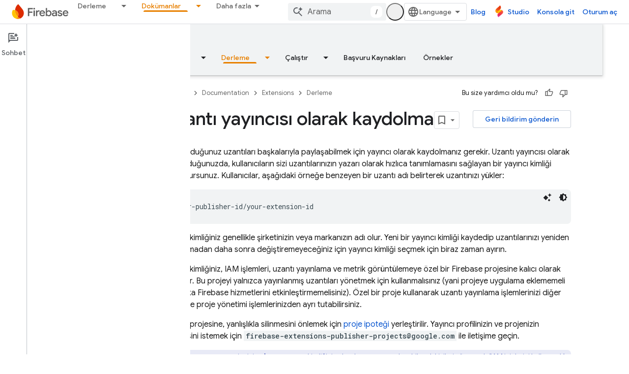

--- FILE ---
content_type: text/html; charset=UTF-8
request_url: https://feedback-pa.clients6.google.com/static/proxy.html?usegapi=1&jsh=m%3B%2F_%2Fscs%2Fabc-static%2F_%2Fjs%2Fk%3Dgapi.lb.en.2kN9-TZiXrM.O%2Fd%3D1%2Frs%3DAHpOoo_B4hu0FeWRuWHfxnZ3V0WubwN7Qw%2Fm%3D__features__
body_size: 79
content:
<!DOCTYPE html>
<html>
<head>
<title></title>
<meta http-equiv="X-UA-Compatible" content="IE=edge" />
<script type="text/javascript" nonce="pYkqGNQE2dzzFMERn_PC1w">
  window['startup'] = function() {
    googleapis.server.init();
  };
</script>
<script type="text/javascript"
  src="https://apis.google.com/js/googleapis.proxy.js?onload=startup" async
  defer nonce="pYkqGNQE2dzzFMERn_PC1w"></script>
</head>
<body>
</body>
</html>


--- FILE ---
content_type: text/javascript
request_url: https://www.gstatic.com/devrel-devsite/prod/v5f5028bd8220352863507a1bacc6e2ea79a725fdb2dd736f205c6da16a3d00d1/firebase/js/devsite_devsite_feedback_module__tr.js
body_size: -854
content:
(function(_ds){var window=this;var zsa=function(a){var b=a.projectName,c=a.gr;const d=a.fC,e=a.fA,f=a.Mz,g=a.eD;a='<devsite-dialog class="devsite-feedback" aria-labelledby="devsite-feedback-dialog-title"><div class="devsite-dialog-contents"><h1 id="devsite-feedback-dialog-title" class="no-link">\u015eunun hakk\u0131nda geri bildirim g\u00f6nderin...</h1><div class="devsite-feedback-items"><a href="#" class="devsite-feedback-item" feedback-type="documentation" data-label="Docs Feedback Image" track-type="feedback" track-name="feedbackDocIcon"><div class="devsite-feedback-item-icon-container devsite-feedback-item-icon-color"><div class="devsite-feedback-item-icon material-icons" aria-hidden="true">description</div></div><div>Bu sayfa</div><div class="devsite-feedback-item-type">Belge geri bildirimi</div></a>';
f||(c=d?'<div class="devsite-feedback-item-icon material-icons" aria-hidden="true">'+_ds.Q(d)+"</div>":c?'<img src="'+_ds.S(_ds.XC(c))+'" loading="lazy" alt="">':"",a+="<a"+(e?' href="'+_ds.S(_ds.VC(e))+'"':' href="#"')+' class="devsite-feedback-item" feedback-type="product" data-label="Product Feedback Image" track-type="feedback" track-name="feedbackProductIcon"><div class="devsite-feedback-item-icon-container '+(d?"devsite-feedback-item-icon-color devsite-theme-primary":"devsite-feedback-item-icon-img")+
'">'+c+"</div><div>"+_ds.Q(b)+'</div><div class="devsite-feedback-item-type">',a+="\u00dcr\u00fcn geri bildirimi</div></a>");a+='</div><div class="devsite-feedback-notice">Geri bildirimleriniz bizim i\u00e7in de\u011ferlidir. Geri bildiriminizi yan\u0131tlayamayaca\u011f\u0131m\u0131z\u0131 l\u00fctfen unutmay\u0131n.</div>';g&&(a+='<div class="devsite-feedback-support"><span class="devsite-feedback-support-icon material-icons" aria-hidden="true">help</span><span>',b='Yard\u0131ma m\u0131 ihtiyac\u0131n\u0131z var? <a href="'+
(_ds.S(_ds.VC(g))+'">Destek sayfam\u0131z\u0131</a> ziyaret edin.'),a+=b,a+="</span></div>");return(0,_ds.O)(a+'<div class="devsite-feedback-buttons"><button class="button-white" data-label="Cancel Feedback Button" track-type="feedback" track-name="cancelFeedbackButton" feedback-cancel>Kapat</button></div></div></devsite-dialog>')};var Bsa=function(a){a.eventHandler.listen(a,"click",c=>{if(c.target.closest("a")||c.target.closest("button"))a.getAttribute("feedback-type")?t2(a,c,`${a.getAttribute("feedback-type")}`):(c.preventDefault(),c.stopPropagation(),a.j&&(document.body.appendChild(a.j),a.j.open=!0,c={action:"click",category:a.getAttribute("data-category")||"Site-Wide Custom Events",label:a.getAttribute("data-label")},u2(a,c)))});if(a.j){var b=Array.from(a.j.querySelectorAll("[feedback-type]"));for(const d of b)a.eventHandler.listen(d,
"click",async e=>{await Asa(a,e)});let c;(b=(c=a.j)==null?void 0:c.querySelector("button[feedback-cancel]"))&&a.eventHandler.listen(b,"click",()=>{v2(a);var d;const e=(d=a.j)==null?void 0:d.querySelector("button[feedback-cancel]");d={action:"click",label:e==null?void 0:e.getAttribute("data-label"),category:(e==null?void 0:e.getAttribute("data-category"))||"Site-Wide Custom Events"};u2(a,d)});a.eventHandler.listen(a.j,"devsite-dialog-hide",()=>{let d;(d=a.j)==null||d.remove()})}},t2=async function(a,
b,c){var d=b.He,e=d.getAttribute("href");e=e==="#"||e===""||!e;c={pageUrl:_ds.C().toString(),context:a.getAttribute("context"),type:c};var f;const g=(f=await Csa())==null?void 0:_ds.Lga(f);if(g==null?0:g.length)c.Vg=g;a.hasAttribute("rating-type")&&(c.xL=a.getAttribute("rating-type"));a.hasAttribute("rating-category")&&(c.wL=a.getAttribute("rating-category"));f=await _ds.v();f={productId:a.getAttribute("product-id"),locale:f.getLocale(),bucket:a.getAttribute("bucket"),productVersion:a.getAttribute("version"),
callback:()=>void Dsa(),onLoadCallback:()=>void v2(a)};d={action:"click",label:d.getAttribute("data-label"),category:d.getAttribute("data-category")||"Site-Wide Custom Events"};u2(a,d);e&&(b.preventDefault(),b.stopPropagation(),_ds.aP(f,c))},Asa=async function(a,b){const c=b.He.getAttribute("feedback-type")||"";await t2(a,b,c)},v2=function(a){a.j&&(a.j.open=!1,a.j.remove())},Csa=async function(){await _ds.v();const a=document.querySelector("devsite-analytics");if(!a)return null;await customElements.whenDefined("devsite-analytics");
return a},Dsa=function(){Array.from(document.querySelectorAll('script[src*="www.google.com/tools/feedback/"]')).forEach(a=>{_ds.Hn(a)})},u2=function(a,b){a.dispatchEvent(new CustomEvent("devsite-analytics-observation",{detail:b,bubbles:!0}))},w2=class extends _ds.Vm{constructor(){super(["devsite-analytics","devsite-dialog"]);this.eventHandler=new _ds.u;this.j=null;this.m=!1;_ds.Rm(this,(0,_ds.Ag)`bucket`,(0,_ds.Ag)`context`,(0,_ds.Ag)`product-id`,(0,_ds.Ag)`data-label`,(0,_ds.Ag)`track-metadata-position`,
(0,_ds.Ag)`track-metadata-snippet-file-url`,(0,_ds.Ag)`track-metadata-lang`,(0,_ds.Ag)`track-name`,(0,_ds.Ag)`track-type`,(0,_ds.Ag)`disable`,(0,_ds.Ag)`project-`,(0,_ds.Ag)`feedback-type`)}connectedCallback(){if(!this.m){var a=this.querySelector(".google-feedback"),b=new Map([["data-b","bucket"],["data-context","context"],["data-p","product-id"]]),c=new Map([["data-label","Send Feedback Button"],["track-metadata-position","content"],["track-name","sendFeedbackLink"],["track-type","feedback"]]);if(a){for(const [d,
e]of b.entries()){b=d;const f=e;if(a.hasAttribute(b)){const g=a.getAttribute(b)||"";_ds.Sm(this,f,g);a.removeAttribute(b)}}for(const [d,e]of c.entries())c=d,b=e,a.hasAttribute(c)?(b=a.getAttribute(c)||"",_ds.Sm(this,c,b),a.removeAttribute(c)):_ds.Sm(this,c,b);a.classList.remove("google-feedback")}!this.hasAttribute("project-name")&&(a=document.querySelector('meta[property="og:site_name"]'))&&(a=a.getAttribute("content")||"",_ds.Sm(this,"project-name",a));this.hasAttribute("project-icon")?_ds.Sm(this,
"project-icon",_ds.Eo(this.getAttribute("project-icon")||"").href||""):(a=document.querySelector('link[rel="apple-touch-icon"]'))&&_ds.Sm(this,"project-icon",a.getAttribute("href")||"");this.j=_ds.tt(zsa,{Mz:this.hasAttribute("disable-product-feedback"),fA:this.getAttribute("project-feedback-url"),gr:this.getAttribute("project-icon"),fC:this.getAttribute("project-icon-name"),projectName:this.getAttribute("project-name")||"",eD:this.getAttribute("project-support-url")});this.m=!0}Bsa(this)}disconnectedCallback(){_ds.D(this.eventHandler)}};
w2.prototype.disconnectedCallback=w2.prototype.disconnectedCallback;w2.prototype.connectedCallback=w2.prototype.connectedCallback;try{customElements.define("devsite-feedback",w2)}catch(a){console.warn("Unrecognized DevSite custom element - DevsiteFeedback",a)};})(_ds_www);


--- FILE ---
content_type: text/javascript
request_url: https://www.gstatic.com/devrel-devsite/prod/v5f5028bd8220352863507a1bacc6e2ea79a725fdb2dd736f205c6da16a3d00d1/firebase/js/app_loader.js
body_size: 12025
content:
(function(){var aa=typeof Object.defineProperties=="function"?Object.defineProperty:function(a,b,c){if(a==Array.prototype||a==Object.prototype)return a;a[b]=c.value;return a},ba=function(a){a=["object"==typeof globalThis&&globalThis,a,"object"==typeof window&&window,"object"==typeof self&&self,"object"==typeof global&&global];for(var b=0;b<a.length;++b){var c=a[b];if(c&&c.Math==Math)return c}throw Error("Cannot find global object");},ca=ba(this),e=function(a,b){if(b)a:{var c=ca;a=a.split(".");for(var d=0;d<a.length-
1;d++){var f=a[d];if(!(f in c))break a;c=c[f]}a=a[a.length-1];d=c[a];b=b(d);b!=d&&b!=null&&aa(c,a,{configurable:!0,writable:!0,value:b})}};e("globalThis",function(a){return a||ca});e("Symbol.dispose",function(a){return a?a:Symbol("Symbol.dispose")});
e("String.prototype.replaceAll",function(a){return a?a:function(b,c){if(b instanceof RegExp&&!b.global)throw new TypeError("String.prototype.replaceAll called with a non-global RegExp argument.");return b instanceof RegExp?this.replace(b,c):this.replace(new RegExp(String(b).replace(/([-()\[\]{}+?*.$\^|,:#<!\\])/g,"\\$1").replace(/\x08/g,"\\x08"),"g"),c)}});/*

 Copyright The Closure Library Authors.
 SPDX-License-Identifier: Apache-2.0
*/
var m=this||self,n=function(a){var b=typeof a;return b=="object"&&a!=null||b=="function"},r=function(a,b){a=a.split(".");for(var c=m,d;a.length&&(d=a.shift());)a.length||b===void 0?c[d]&&c[d]!==Object.prototype[d]?c=c[d]:c=c[d]={}:c[d]=b},da=function(a,b){function c(){}c.prototype=b.prototype;a.C=b.prototype;a.prototype=new c;a.prototype.constructor=a;a.Bc=function(d,f,g){for(var k=Array(arguments.length-2),h=2;h<arguments.length;h++)k[h-2]=arguments[h];return b.prototype[f].apply(d,k)}};var t=new Map([]);t.set("android-fully-clickable",{src:"/firebase/js/devsite_android_fully_clickable_module.js"});t.set("cloud-mdc-rich-tooltip",{src:"/firebase/js/devsite_cloud_mdc_rich_tooltip_module.js"});t.set("cloud-shell-button",{src:"/firebase/js/devsite_cloud_shell_button_module.js"});t.set("cloud-shell-pane",{src:"/firebase/js/devsite_cloud_shell_pane_module.js"});t.set("cloudx-chat",{src:"/firebase/js/devsite_cloudx_chat_module.js"});t.set("cloudx-demo",{src:"/firebase/js/devsite_cloudx_demo_module.js"});
t.set("cloudx-free-trial-eligible-store",{src:"/firebase/js/devsite_cloudx_free_trial_eligible_store_module.js"});t.set("cloudx-select-dropdown",{src:"/firebase/js/devsite_cloudx_select_dropdown_module.js"});t.set("cloudx-track",{src:"/firebase/js/devsite_cloudx_track_module.js"});t.set("devsite-a11y-announce",{src:"/firebase/js/devsite_devsite_a11y_announce_module.js"});t.set("devsite-access-pass-builder",{src:"/firebase/js/devsite_devsite_access_pass_builder_module.js"});
t.set("devsite-actions",{src:"/firebase/js/devsite_devsite_actions_module.js"});t.set("devsite-activity-tracker",{src:"/firebase/js/devsite_devsite_activity_tracker_module.js"});t.set("devsite-analytics",{src:"/firebase/js/devsite_devsite_analytics_module.js"});t.set("devsite-analytics-scope",{src:"/firebase/js/devsite_devsite_analytics_scope_module.js"});t.set("devsite-anselm",{src:"/firebase/js/devsite_devsite_anselm_module.js"});t.set("devsite-api-getstarted",{src:"/firebase/js/devsite_devsite_api_getstarted_module.js"});
t.set("devsite-apix",{src:"/firebase/js/devsite_devsite_apix_module.js"});t.set("devsite-apix-index",{src:"/firebase/js/devsite_devsite_apix_index_module.js"});t.set("devsite-apix-snippets",{src:"/firebase/js/devsite_devsite_apix_snippets_module.js"});t.set("devsite-appearance-selector",{src:"/firebase/js/devsite_devsite_appearance_selector_module.js"});t.set("devsite-author-page-insights",{src:"/firebase/js/devsite_devsite_author_page_insights_module.js"});t.set("devsite-badge-awarded",{src:"/firebase/js/devsite_devsite_badge_awarded_module.js"});
t.set("devsite-badge-awarder",{src:"/firebase/js/devsite_devsite_badge_awarder_module.js"});t.set("devsite-badge-redeemer",{src:"/firebase/js/devsite_devsite_badge_redeemer_module.js"});t.set("devsite-badger",{src:"/firebase/js/devsite_devsite_badger_module.js"});t.set("devsite-book-nav",{src:"/firebase/js/devsite_devsite_book_nav_module.js"});t.set("devsite-bookmark",{src:"/firebase/js/devsite_devsite_bookmark_module.js"});t.set("devsite-callout",{src:"/firebase/js/devsite_devsite_callout_module.js"});
t.set("devsite-callout-notification",{src:"/firebase/js/devsite_devsite_callout_notification_module.js"});t.set("devsite-carousel",{src:"/firebase/js/devsite_devsite_carousel_module.js"});t.set("devsite-catalog",{src:"/firebase/js/devsite_devsite_catalog_module.js"});t.set("devsite-catalog-body-badges",{src:"/firebase/js/devsite_devsite_catalog_body_badges_module.js"});t.set("devsite-chart",{src:"/firebase/js/devsite_devsite_chart_module.js"});t.set("devsite-chat-launcher",{src:"/firebase/js/devsite_devsite_chat_launcher_module.js"});
t.set("devsite-checkbox",{src:"/firebase/js/devsite_devsite_checkbox_module.js"});t.set("devsite-chip",{src:"/firebase/js/devsite_devsite_chip_module.js"});t.set("devsite-code",{src:"/firebase/js/devsite_devsite_code_module.js"});t.set("devsite-code-tutorial",{src:"/firebase/js/devsite_devsite_code_tutorial_module.js"});t.set("devsite-codelab-catalog",{src:"/firebase/js/devsite_devsite_codelab_catalog_module.js"});t.set("devsite-concierge",{src:"/firebase/js/devsite_devsite_concierge_module.js"});
t.set("devsite-concierge-ai-panel",{src:"/firebase/js/devsite_devsite_concierge_ai_panel_module.js"});t.set("devsite-concierge-api-explorer-panel",{src:"/firebase/js/devsite_devsite_concierge_api_explorer_panel_module.js"});t.set("devsite-concierge-apix",{src:"/firebase/js/devsite_devsite_concierge_apix_module.js"});t.set("devsite-concierge-info-panel",{src:"/firebase/js/devsite_devsite_concierge_info_panel_module.js"});t.set("devsite-concierge-my-activity-panel",{src:"/firebase/js/devsite_devsite_concierge_my_activity_panel_module.js"});
t.set("devsite-concierge-recommendations-panel",{src:"/firebase/js/devsite_devsite_concierge_recommendations_panel_module.js"});t.set("devsite-content",{src:"/firebase/js/devsite_devsite_content_module.js"});t.set("devsite-content-excellence",{src:"/firebase/js/devsite_devsite_content_excellence_module.js"});t.set("devsite-content-selector",{src:"/firebase/js/devsite_devsite_content_selector_module.js"});t.set("devsite-content-stepper",{src:"/firebase/js/devsite_devsite_content_stepper_module.js"});
t.set("devsite-cookie-notification-bar",{src:"/firebase/js/devsite_devsite_cookie_notification_bar_module.js"});t.set("devsite-countdown",{src:"/firebase/js/devsite_devsite_countdown_module.js"});t.set("devsite-credentials-dialog",{src:"/firebase/js/devsite_devsite_credentials_dialog_module.js"});t.set("devsite-cse",{src:"/firebase/js/devsite_devsite_cse_module.js"});t.set("devsite-device",{src:"/firebase/js/devsite_devsite_device_module.js"});t.set("devsite-devprofile",{src:"/firebase/js/devsite_devsite_devprofile_module.js"});
t.set("devsite-dialog",{src:"/firebase/js/devsite_devsite_dialog_module.js"});t.set("devsite-dropdown-list",{src:"/firebase/js/devsite_devsite_dropdown_list_module.js"});t.set("devsite-dynamic-content",{src:"/firebase/js/devsite_devsite_dynamic_content_module.js"});t.set("devsite-dynamic-hero",{src:"/firebase/js/devsite_devsite_dynamic_hero_module.js"});t.set("devsite-edit-profile",{src:"/firebase/js/devsite_devsite_edit_profile_module.js"});t.set("devsite-engedu-telemetry",{src:"/firebase/js/devsite_devsite_engedu_telemetry_module.js"});
t.set("devsite-expandable",{src:"/firebase/js/devsite_devsite_expandable_module.js"});t.set("devsite-extradory",{src:"/firebase/js/devsite_devsite_extradory_module.js"});t.set("devsite-fast-track-profile-creator",{src:"/firebase/js/devsite_devsite_fast_track_profile_creator_module.js"});t.set("devsite-feature-tooltip",{src:"/firebase/js/devsite_devsite_feature_tooltip_module.js"});t.set("devsite-feedback",{src:"/firebase/js/devsite_devsite_feedback_module.js"});t.set("devsite-filter",{src:"/firebase/js/devsite_devsite_filter_module.js"});
t.set("devsite-filterable-json",{src:"/firebase/js/devsite_devsite_filterable_json_module.js"});t.set("devsite-footer-linkboxes",{src:"/firebase/js/devsite_devsite_footer_linkboxes_module.js"});t.set("devsite-footer-promos",{src:"/firebase/js/devsite_devsite_footer_promos_module.js"});t.set("devsite-footer-utility",{src:"/firebase/js/devsite_devsite_footer_utility_module.js"});t.set("devsite-fully-clickable",{src:"/firebase/js/devsite_devsite_fully_clickable_module.js"});t.set("devsite-gdg-map",{src:"/firebase/js/devsite_devsite_gdg_map_module.js"});
t.set("devsite-googler-buttons",{src:"/firebase/js/devsite_devsite_googler_buttons_module.js"});t.set("devsite-hats-survey",{src:"/firebase/js/devsite_devsite_hats_survey_module.js"});t.set("devsite-header",{src:"/firebase/js/devsite_devsite_header_module.js"});t.set("devsite-heading-link",{src:"/firebase/js/devsite_devsite_heading_link_module.js"});t.set("devsite-iframe",{src:"/firebase/js/devsite_devsite_iframe_module.js"});t.set("devsite-info-popout",{src:"/firebase/js/devsite_devsite_info_popout_module.js"});
t.set("devsite-interests",{src:"/firebase/js/devsite_devsite_interests_module.js"});t.set("devsite-jsfiddle-button",{src:"/firebase/js/devsite_devsite_jsfiddle_button_module.js"});t.set("devsite-json-validator",{src:"/firebase/js/devsite_devsite_json_validator_module.js"});t.set("devsite-jump-to",{src:"/firebase/js/devsite_devsite_jump_to_module.js"});t.set("devsite-key-takeaways",{src:"/firebase/js/devsite_devsite_key_takeaways_module.js"});t.set("devsite-key-takeaways-panel",{src:"/firebase/js/devsite_devsite_key_takeaways_panel_module.js"});
t.set("devsite-language-selector",{src:"/firebase/js/devsite_devsite_language_selector_module.js"});t.set("devsite-lightbox",{src:"/firebase/js/devsite_devsite_lightbox_module.js"});t.set("devsite-llm-tools",{src:"/firebase/js/devsite_devsite_llm_tools_module.js"});t.set("devsite-mathjax",{src:"/firebase/js/devsite_devsite_mathjax_module.js"});t.set("devsite-multiple-choice",{src:"/firebase/js/devsite_devsite_multiple_choice_module.js"});t.set("devsite-mwc",{src:"/firebase/js/devsite_devsite_mwc_module.js"});
t.set("devsite-my-activity-light",{src:"/firebase/js/devsite_devsite_my_activity_light_module.js"});t.set("devsite-my-community",{src:"/firebase/js/devsite_devsite_my_community_module.js"});t.set("devsite-nav-buttons",{src:"/firebase/js/devsite_devsite_nav_buttons_module.js"});t.set("devsite-notification",{src:"/firebase/js/devsite_devsite_notification_module.js"});t.set("devsite-openid-badge-awarded",{src:"/firebase/js/devsite_devsite_openid_badge_awarded_module.js"});
t.set("devsite-openid-badger",{src:"/firebase/js/devsite_devsite_openid_badger_module.js"});t.set("devsite-openid-devprofile",{src:"/firebase/js/devsite_devsite_openid_devprofile_module.js"});t.set("devsite-openid-user",{src:"/firebase/js/devsite_devsite_openid_user_module.js"});t.set("devsite-pagination",{src:"/firebase/js/devsite_devsite_pagination_module.js"});t.set("devsite-panel",{src:"/firebase/js/devsite_devsite_panel_module.js"});t.set("devsite-payments-buyflow",{src:"/firebase/js/devsite_devsite_payments_buyflow_module.js"});
t.set("devsite-playlist",{src:"/firebase/js/devsite_devsite_playlist_module.js"});t.set("devsite-playlist-earnable-badges",{src:"/firebase/js/devsite_devsite_playlist_earnable_badges_module.js"});t.set("devsite-playlist-summary",{src:"/firebase/js/devsite_devsite_playlist_summary_module.js"});t.set("devsite-pricing-plans",{src:"/firebase/js/devsite_devsite_pricing_plans_module.js"});t.set("devsite-product-catalog",{src:"/firebase/js/devsite_devsite_product_catalog_module.js"});
t.set("devsite-profile-card",{src:"/firebase/js/devsite_devsite_profile_card_module.js"});t.set("devsite-profile-interests",{src:"/firebase/js/devsite_devsite_profile_interests_module.js"});t.set("devsite-profile-subscription-status",{src:"/firebase/js/devsite_devsite_profile_subscription_status_module.js"});t.set("devsite-program-benefits",{src:"/firebase/js/devsite_devsite_program_benefits_module.js"});t.set("devsite-progress",{src:"/firebase/js/devsite_devsite_progress_module.js"});
t.set("devsite-quiz",{src:"/firebase/js/devsite_devsite_quiz_module.js"});t.set("devsite-recommendations",{src:"/firebase/js/devsite_devsite_recommendations_module.js"});t.set("devsite-recommendations-dropdown",{src:"/firebase/js/devsite_devsite_recommendations_dropdown_module.js"});t.set("devsite-recommendations-sidebar",{src:"/firebase/js/devsite_devsite_recommendations_sidebar_module.js"});t.set("devsite-recommended-content",{src:"/firebase/js/devsite_devsite_recommended_content_module.js"});
t.set("devsite-reference-results",{src:"/firebase/js/devsite_devsite_reference_results_module.js"});t.set("devsite-related-entities",{src:"/firebase/js/devsite_devsite_related_entities_module.js"});t.set("devsite-rich-tooltip",{src:"/firebase/js/devsite_devsite_rich_tooltip_module.js"});t.set("devsite-search",{src:"/firebase/js/devsite_devsite_search_module.js"});t.set("devsite-search-summary",{src:"/firebase/js/devsite_devsite_search_summary_module.js"});t.set("devsite-select",{src:"/firebase/js/devsite_devsite_select_module.js"});
t.set("devsite-selector",{src:"/firebase/js/devsite_devsite_selector_module.js"});t.set("devsite-shell",{src:"/firebase/js/devsite_devsite_shell_module.js"});t.set("devsite-shell-activate-button",{src:"/firebase/js/devsite_devsite_shell_activate_button_module.js"});t.set("devsite-sign-in",{src:"/firebase/js/devsite_devsite_sign_in_module.js"});t.set("devsite-sitemask",{src:"/firebase/js/devsite_devsite_sitemask_module.js"});t.set("devsite-snackbar",{src:"/firebase/js/devsite_devsite_snackbar_module.js"});
t.set("devsite-sort",{src:"/firebase/js/devsite_devsite_sort_module.js"});t.set("devsite-spinner",{src:"/firebase/js/devsite_devsite_spinner_module.js"});t.set("devsite-sticky-nav",{src:"/firebase/js/devsite_devsite_sticky_nav_module.js"});t.set("devsite-stripe-checkout",{src:"/firebase/js/devsite_devsite_stripe_checkout_module.js"});t.set("devsite-support-form",{src:"/firebase/js/devsite_devsite_support_form_module.js"});t.set("devsite-switch-to-english-button",{src:"/firebase/js/devsite_devsite_switch_to_english_button_module.js"});
t.set("devsite-tabs",{src:"/firebase/js/devsite_devsite_tabs_module.js"});t.set("devsite-targeted-hero",{src:"/firebase/js/devsite_devsite_targeted_hero_module.js"});t.set("devsite-thumb-rating",{src:"/firebase/js/devsite_devsite_thumb_rating_module.js"});t.set("devsite-toc",{src:"/firebase/js/devsite_devsite_toc_module.js"});t.set("devsite-tooltip",{src:"/firebase/js/devsite_devsite_tooltip_module.js"});t.set("devsite-topic",{src:"/firebase/js/devsite_devsite_topic_module.js"});
t.set("devsite-tracking-question",{src:"/firebase/js/devsite_devsite_tracking_question_module.js"});t.set("devsite-user",{src:"/firebase/js/devsite_devsite_user_module.js"});t.set("devsite-var",{src:"/firebase/js/devsite_devsite_var_module.js"});t.set("devsite-version-selector",{src:"/firebase/js/devsite_devsite_version_selector_module.js"});t.set("devsite-video",{src:"/firebase/js/devsite_devsite_video_module.js"});t.set("devsite-view-release-notes",{src:"/firebase/js/devsite_devsite_view_release_notes_module.js"});
t.set("devsite-view-release-notes-dialog",{src:"/firebase/js/devsite_devsite_view_release_notes_dialog_module.js"});t.set("devsite-visibility-analytics",{src:"/firebase/js/devsite_devsite_visibility_analytics_module.js"});t.set("devsite-vplus",{src:"/firebase/js/devsite_devsite_vplus_module.js"});t.set("devsite-wall-acknowledgement",{src:"/firebase/js/devsite_devsite_wall_acknowledgement_module.js"});t.set("devsite-youtube",{src:"/firebase/js/devsite_devsite_youtube_module.js"});
t.set("goog-split-pane",{src:"/firebase/js/devsite_goog_split_pane_module.js"});t.set("google-codelab",{src:"/firebase/js/devsite_google_codelab_module.js"});t.set("google-codelab-about",{src:"/firebase/js/devsite_google_codelab_about_module.js"});t.set("google-codelab-analytics",{src:"/firebase/js/devsite_google_codelab_analytics_module.js"});t.set("google-codelab-step",{src:"/firebase/js/devsite_google_codelab_step_module.js"});t.set("google-codelab-survey",{src:"/firebase/js/devsite_google_codelab_survey_module.js"});
t.set("firebase-gtm",{src:"/firebase/js/devsite_firebase_gtm_module.js"});t.set("firebase-utm",{src:"/firebase/js/devsite_firebase_utm_module.js"});t.set("firebase-status",{src:"/firebase/js/devsite_firebase_status_module.js"});t.set("firebase-troubleshooter",{src:"/firebase/js/devsite_firebase_troubleshooter_module.js"});r("DevsiteAppAuthorizedElements",t);r("DevsiteAppTenantCustomized",!0);function ea(a){m.setTimeout(()=>{throw a;},0)};var w,x;a:{for(var fa=["CLOSURE_FLAGS"],y=m,z=0;z<fa.length;z++)if(y=y[fa[z]],y==null){x=null;break a}x=y}var ha=x&&x[748402147];w=ha!=null?ha:!0;const ia=Array.prototype.indexOf?function(a,b){return Array.prototype.indexOf.call(a,b,void 0)}:function(a,b){if(typeof a==="string")return typeof b!=="string"||b.length!=1?-1:a.indexOf(b,0);for(let c=0;c<a.length;c++)if(c in a&&a[c]===b)return c;return-1};let ja=void 0;var A=typeof Symbol==="function"&&typeof Symbol()==="symbol";function B(a,b,c=!1){return typeof Symbol==="function"&&typeof Symbol()==="symbol"?c&&Symbol.for&&a?Symbol.for(a):a!=null?Symbol(a):Symbol():b}var ka=B("jas",void 0,!0),C=B(void 0,"0actk"),la=B("m_m","Cc",!0);const ma={D:{value:0,configurable:!0,writable:!0,enumerable:!1}},na=Object.defineProperties,D=A?ka:"D";var oa;const pa=[];E(pa,7);oa=Object.freeze(pa);function qa(a,b){A||D in a||na(a,ma);a[D]|=b}function E(a,b){A||D in a||na(a,ma);a[D]=b};var ra={};function sa(a,b){return b===void 0?a.h!==F&&!!(2&(a.g[D]|0)):!!(2&b)&&a.h!==F}const F={};var G=Object.freeze({});var ta=typeof m.BigInt==="function"&&typeof m.BigInt(0)==="bigint";const ua=Number.MIN_SAFE_INTEGER.toString(),va=ta?BigInt(Number.MIN_SAFE_INTEGER):void 0,wa=Number.MAX_SAFE_INTEGER.toString(),xa=ta?BigInt(Number.MAX_SAFE_INTEGER):void 0;function ya(a,b){if(a.length>b.length)return!1;if(a.length<b.length||a===b)return!0;for(let c=0;c<a.length;c++){const d=a[c],f=b[c];if(d>f)return!1;if(d<f)return!0}};function za(a,b=`unexpected value ${a}!`){throw Error(b);};const Aa=Number.isFinite;function Ba(a){return a==null?a:Aa(a)?a|0:void 0}function H(a){return a==null||typeof a==="string"?a:void 0};function Ca(a){return a};function Da(a,b,c,d){var f=d!==void 0;d=!!d;const g=[];var k=a.length;let h,l=4294967295,p=!1;const u=!!(b&64),v=u?b&128?0:-1:void 0;if(!(b&1||(h=k&&a[k-1],h!=null&&typeof h==="object"&&h.constructor===Object?(k--,l=k):h=void 0,!u||b&128||f))){p=!0;var q;l=((q=Ea)!=null?q:Ca)(l-v,v,a,h,void 0)+v}b=void 0;for(f=0;f<k;f++)if(q=a[f],q!=null&&(q=c(q,d))!=null)if(u&&f>=l){const I=f-v;let J;((J=b)!=null?J:b={})[I]=q}else g[f]=q;if(h)for(let I in h){a=h[I];if(a==null||(a=c(a,d))==null)continue;k=+I;let J;
if(u&&!Number.isNaN(k)&&(J=k+v)<l)g[J]=a;else{let La;((La=b)!=null?La:b={})[I]=a}}b&&(p?g.push(b):g[l]=b);return g}function Fa(a){switch(typeof a){case "number":return Number.isFinite(a)?a:""+a;case "bigint":return(ta?a>=va&&a<=xa:a[0]==="-"?ya(a,ua):ya(a,wa))?Number(a):""+a;case "boolean":return a?1:0;case "object":if(Array.isArray(a)){const b=a[D]|0;return a.length===0&&b&1?void 0:Da(a,b,Fa)}if(a!=null&&a[la]===ra)return K(a);return}return a}let Ea;function K(a){a=a.g;return Da(a,a[D]|0,Fa)};function Ga(a,b,c,d=0){if(a==null){var f=32;c?(a=[c],f|=128):a=[];b&&(f=f&-16760833|(b&1023)<<14)}else{if(!Array.isArray(a))throw Error("narr");f=a[D]|0;if(w&&1&f)throw Error("rfarr");2048&f&&!(2&f)&&Ha();if(f&256)throw Error("farr");if(f&64)return(f|d)!==f&&E(a,f|d),a;if(c&&(f|=128,c!==a[0]))throw Error("mid");a:{c=a;f|=64;var g=c.length;if(g){var k=g-1;const l=c[k];if(l!=null&&typeof l==="object"&&l.constructor===Object){b=f&128?0:-1;k-=b;if(k>=1024)throw Error("pvtlmt");for(var h in l)g=+h,g<k&&
(c[g+b]=l[h],delete l[h]);f=f&-16760833|(k&1023)<<14;break a}}if(b){h=Math.max(b,g-(f&128?0:-1));if(h>1024)throw Error("spvt");f=f&-16760833|(h&1023)<<14}}}E(a,f|64|d);return a}function Ha(){if(w)throw Error("carr");if(C!=null){var a;var b=(a=ja)!=null?a:ja={};a=b[C]||0;a>=5||(b[C]=a+1,b=Error(),b.__closure__error__context__984382||(b.__closure__error__context__984382={}),b.__closure__error__context__984382.severity="incident",ea(b))}};function Ia(a,b){if(typeof a!=="object")return a;if(Array.isArray(a)){var c=a[D]|0;a.length===0&&c&1?a=void 0:c&2||(!b||4096&c||16&c?a=Ja(a,c,!1,b&&!(c&16)):(qa(a,34),c&4&&Object.freeze(a)));return a}if(a!=null&&a[la]===ra){c=a.g;const d=c[D]|0;sa(a,d)||(d&2?b=!0:!(d&32)||d&4096?b=!1:(E(c,d|2),a.h=F,b=!0),b?(a=new a.constructor(c),a.i=F):a=Ja(c,d));return a}}function Ja(a,b,c,d){d!=null||(d=!!(34&b));a=Da(a,b,Ia,d);d=32;c&&(d|=2);b=b&16769217|d;E(a,b);return a}
function Ka(a){if(a.h!==F)return!1;var b=a.g;b=Ja(b,b[D]|0);qa(b,2048);a.g=b;a.h=void 0;a.i=void 0;return!0};var Na=function(a,b){a=Ma(a.g,b);if(a!==null)return a},Ma=function(a,b){if(b===-1)return null;const c=b+-1,d=a.length-1;if(!(d<0)){if(c>=d)if(a=a[d],a!=null&&typeof a==="object"&&a.constructor===Object)b=a[b];else if(c===d)b=a;else return;else b=a[c];return b}};
function Oa(a,b,c,d){const f=c+-1;var g=a.length-1;if(g>=0&&f>=g){const k=a[g];if(k!=null&&typeof k==="object"&&k.constructor===Object)return k[c]=d,b}if(f<=g)return a[f]=d,b;if(d!==void 0){let k;g=((k=b)!=null?k:b=a[D]|0)>>14&1023||536870912;c>=g?d!=null&&(a[g+-1]={[c]:d}):a[f]=d}return b}
function L(a,b,c,d){var f=a.g,g=f[D]|0;const k=sa(a,g)?1:d;d=k===3;k===2&&Ka(a)&&(f=a.g,g=f[D]|0);a=Ma(f,b);var h=Array.isArray(a)?a:oa,l=h===oa?7:h[D]|0;a=l;2&g&&(a|=2);let p=a|1;a=4&p?!1:!0;if(a){4&p&&(h=Array.prototype.slice.call(h),l=0,p=Pa(p,g),g=Oa(f,g,b,h));let u=0,v=0;for(;u<h.length;u++){const q=c(h[u]);q!=null&&(h[v++]=q)}v<u&&(h.length=v);c=(p|4)&-513;p=c&=-1025;p&=-4097}p!==l&&(E(h,p),2&p&&Object.freeze(h));c=h;l=h=p;k===1||(k!==4?0:2&h||!(16&h)&&32&g)?Qa(h)||(h|=!c.length||a&&!(4096&
h)||32&g&&!(4096&h||16&h)?2:256,h!==l&&E(c,h),Object.freeze(c)):(k===2&&Qa(h)&&(c=Array.prototype.slice.call(c),l=0,h=Pa(h,g),g=Oa(f,g,b,c)),Qa(h)||(d||(h|=16),h!==l&&E(c,h)));2&h||!(4096&h||16&h)||(b=g,b===void 0&&(b=f[D]|0),b&32&&!(b&4096)&&E(f,b|4096));return c}function Qa(a){return!!(2&a)&&!!(4&a)||!!(256&a)}function Ra(a){if(!Ka(a)&&sa(a,a.g[D]|0))throw Error();a=a.g;Oa(a,a[D]|0,2,"en")}function Pa(a,b){return a=(2&b?a|2:a&-3)&-273}
var Sa=function(a,b){a=Na(a,b);a=a==null||typeof a==="boolean"?a:typeof a==="number"?!!a:void 0;return a!=null?a:!1},M=function(a,b){a=H(Na(a,b));return a!=null?a:""};var Ta=class{constructor(a){this.g=Ga(a,void 0,void 0,2048)}toJSON(){return K(this)}};Ta.prototype[la]=ra;Ta.prototype.toString=function(){return this.g.toString()};var Ua={Ac:0,zc:1,Wb:6,Ub:8,cc:12,ec:14,hc:17,nc:18,qc:21,tc:25,ta:37,uc:38,ib:45,Y:47,F:50,R:52,M:62,Qa:63,Ob:66,Fb:70,G:73,sb:74,ba:75,Lb:76,Ma:77,Oa:80,N:81,eb:82,Ia:83,Cb:85,ja:87,Da:89,Hb:90,Ea:91,Na:92,W:93,xc:94,Ha:95,V:96,Pb:97,H:98,K:99,sc:100,Aa:101,Ja:102,Kb:103,wc:104,na:105,X:106,ya:107,ra:108,yb:109,ka:110,vc:112,Mb:113,sa:114,ua:116,gb:117,bb:118,Fa:119,Gb:120,ac:121,Nb:122,kc:123,Vb:124,Xa:125,tb:126,za:127,bc:128,ob:129,pb:130,wa:131,Va:132,J:133,Ra:134,Ba:135,hb:136,L:137,yc:138,
wb:139,Yb:140,Tb:141,nb:142,Za:143,T:145,rb:146,Sa:147,Ya:148,Ib:149,ia:151,Ta:152,oc:156,lc:157,Pa:158,va:159,O:160,ca:161,oa:162,Zb:163,Jb:164,fa:166,Qb:167,ha:168,Wa:169,Ua:170,Ga:171,qb:174,zb:175,Ab:176,ub:177,Bb:178,Xb:179,jc:180,da:181,ma:182,U:183,Eb:185,Ka:186,fb:187,ea:188,la:189,P:191,S:192,ab:193,Rb:194,Ca:195,xb:196,xa:197,Sb:198,mb:203,La:206,aa:207,kb:208,lb:209,Z:210,jb:211,pa:212,qa:213,dc:214,Db:215,fc:216,rc:217,I:218,cb:219,mc:220};var Va=class extends Ta{getTenantId(){var a=Ba(Na(this,1));return a!=null?a:0}getLocale(){return M(this,2)}getInsecureHost(){return M(this,7)}},Wa=function(a){return b=>{if(b==null||b=="")b=new a;else{b=JSON.parse(b);if(!Array.isArray(b))throw Error("dnarr");qa(b,32);b=new a(b)}return b}}(Va);function Xa(a,b,c){for(const d in a)b.call(c,a[d],d,a)};/*

 Copyright Google LLC
 SPDX-License-Identifier: Apache-2.0
*/
let Ya=globalThis.trustedTypes,Za;function $a(){let a=null;if(!Ya)return a;try{const b=c=>c;a=Ya.createPolicy("goog#html",{createHTML:b,createScript:b,createScriptURL:b})}catch(b){}return a};var ab=class{constructor(a){this.g=a}toString(){return this.g+""}};function bb(a=document){let b;const c=(b=a.querySelector)==null?void 0:b.call(a,"script[nonce]");return c==null?"":c.nonce||c.getAttribute("nonce")||""};var cb=function(){if(!m.addEventListener||!Object.defineProperty)return!1;var a=!1,b=Object.defineProperty({},"passive",{get:function(){a=!0}});try{const c=()=>{};m.addEventListener("test",c,b);m.removeEventListener("test",c,b)}catch(c){}return a}();const db=RegExp("^(?:([^:/?#.]+):)?(?://(?:([^\\\\/?#]*)@)?([^\\\\/?#]*?)(?::([0-9]+))?(?=[\\\\/?#]|$))?([^?#]+)?(?:\\?([^#]*))?(?:#([\\s\\S]*))?$");function eb(a,b){if(a){a=a.split("&");for(let c=0;c<a.length;c++){const d=a[c].indexOf("=");let f,g=null;d>=0?(f=a[c].substring(0,d),g=a[c].substring(d+1)):f=a[c];b(f,g?decodeURIComponent(g.replace(/\+/g," ")):"")}}};function N(a){this.h=this.u=this.j="";this.v=null;this.o=this.g="";this.m=!1;let b;a instanceof N?(this.m=a.m,fb(this,a.j),this.u=a.u,this.h=a.h,gb(this,a.v),this.g=a.g,hb(this,ib(a.i)),this.o=a.o):a&&(b=String(a).match(db))?(this.m=!1,fb(this,b[1]||"",!0),this.u=O(b[2]||""),this.h=O(b[3]||"",!0),gb(this,b[4]),this.g=O(b[5]||"",!0),hb(this,b[6]||"",!0),this.o=O(b[7]||"")):(this.m=!1,this.i=new P(null,this.m))}
N.prototype.toString=function(){const a=[];var b=this.j;b&&a.push(Q(b,jb,!0),":");var c=this.h;if(c||b=="file")a.push("//"),(b=this.u)&&a.push(Q(b,jb,!0),"@"),a.push(encodeURIComponent(String(c)).replace(/%25([0-9a-fA-F]{2})/g,"%$1")),c=this.v,c!=null&&a.push(":",String(c));if(c=this.g)this.h&&c.charAt(0)!="/"&&a.push("/"),a.push(Q(c,c.charAt(0)=="/"?kb:lb,!0));(c=this.i.toString())&&a.push("?",c);(c=this.o)&&a.push("#",Q(c,mb));return a.join("")};
N.prototype.resolve=function(a){const b=new N(this);let c=!!a.j;c?fb(b,a.j):c=!!a.u;c?b.u=a.u:c=!!a.h;c?b.h=a.h:c=a.v!=null;var d=a.g;if(c)gb(b,a.v);else if(c=!!a.g){if(d.charAt(0)!="/")if(this.h&&!this.g)d="/"+d;else{var f=b.g.lastIndexOf("/");f!=-1&&(d=b.g.slice(0,f+1)+d)}f=d;if(f==".."||f==".")d="";else if(f.indexOf("./")!=-1||f.indexOf("/.")!=-1){d=f.lastIndexOf("/",0)==0;f=f.split("/");const g=[];for(let k=0;k<f.length;){const h=f[k++];h=="."?d&&k==f.length&&g.push(""):h==".."?((g.length>1||
g.length==1&&g[0]!="")&&g.pop(),d&&k==f.length&&g.push("")):(g.push(h),d=!0)}d=g.join("/")}else d=f}c?b.g=d:c=a.i.toString()!=="";c?hb(b,ib(a.i)):c=!!a.o;c&&(b.o=a.o);return b};
var fb=function(a,b,c){a.j=c?O(b,!0):b;a.j&&(a.j=a.j.replace(/:$/,""))},gb=function(a,b){if(b){b=Number(b);if(isNaN(b)||b<0)throw Error("Bad port number "+b);a.v=b}else a.v=null},hb=function(a,b,c){b instanceof P?(a.i=b,nb(a.i,a.m)):(c||(b=Q(b,ob)),a.i=new P(b,a.m))},pb=function(a){return a instanceof N?new N(a):new N(a)},O=function(a,b){return a?b?decodeURI(a.replace(/%25/g,"%2525")):decodeURIComponent(a):""},Q=function(a,b,c){return typeof a==="string"?(a=encodeURI(a).replace(b,qb),c&&(a=a.replace(/%25([0-9a-fA-F]{2})/g,
"%$1")),a):null},qb=function(a){a=a.charCodeAt(0);return"%"+(a>>4&15).toString(16)+(a&15).toString(16)},jb=/[#\/\?@]/g,lb=/[#\?:]/g,kb=/[#\?]/g,ob=/[#\?@]/g,mb=/#/g,P=function(a,b){this.h=this.g=null;this.i=a||null;this.j=!!b},R=function(a){a.g||(a.g=new Map,a.h=0,a.i&&eb(a.i,function(b,c){a.add(decodeURIComponent(b.replace(/\+/g," ")),c)}))};P.prototype.add=function(a,b){R(this);this.i=null;a=S(this,a);let c=this.g.get(a);c||this.g.set(a,c=[]);c.push(b);this.h+=1;return this};
P.prototype.remove=function(a){R(this);a=S(this,a);return this.g.has(a)?(this.i=null,this.h-=this.g.get(a).length,this.g.delete(a)):!1};P.prototype.clear=function(){this.g=this.i=null;this.h=0};var rb=function(a,b){R(a);b=S(a,b);return a.g.has(b)};P.prototype.forEach=function(a,b){R(this);this.g.forEach(function(c,d){c.forEach(function(f){a.call(b,f,d,this)},this)},this)};
var sb=function(a,b){R(a);let c=[];if(typeof b==="string")rb(a,b)&&(c=c.concat(a.g.get(S(a,b))));else for(a=Array.from(a.g.values()),b=0;b<a.length;b++)c=c.concat(a[b]);return c};P.prototype.set=function(a,b){R(this);this.i=null;a=S(this,a);rb(this,a)&&(this.h-=this.g.get(a).length);this.g.set(a,[b]);this.h+=1;return this};P.prototype.get=function(a,b){if(!a)return b;a=sb(this,a);return a.length>0?String(a[0]):b};
P.prototype.toString=function(){if(this.i)return this.i;if(!this.g)return"";const a=[],b=Array.from(this.g.keys());for(let d=0;d<b.length;d++){var c=b[d];const f=encodeURIComponent(String(c));c=sb(this,c);for(let g=0;g<c.length;g++){let k=f;c[g]!==""&&(k+="="+encodeURIComponent(String(c[g])));a.push(k)}}return this.i=a.join("&")};
var ib=function(a){const b=new P;b.i=a.i;a.g&&(b.g=new Map(a.g),b.h=a.h);return b},S=function(a,b){b=String(b);a.j&&(b=b.toLowerCase());return b},nb=function(a,b){b&&!a.j&&(R(a),a.i=null,a.g.forEach(function(c,d){var f=d.toLowerCase();if(d!=f&&(this.remove(d),this.remove(f),c.length>0)){this.i=null;d=this.g;var g=d.set;f=S(this,f);var k=c.length;if(k>0){const h=Array(k);for(let l=0;l<k;l++)h[l]=c[l];k=h}else k=[];g.call(d,f,k);this.h+=c.length}},a));a.j=b};const tb={};function ub(a,b){var c=tb[a];if(c!==void 0&&(!c.B||Date.now()<=c.B+3E5))return c.p;c=new Promise((f,g)=>{b.onload=()=>f(b);b.onerror=k=>{b.parentNode&&b.parentNode.removeChild(b);g(k)};document.head.appendChild(b)});const d={B:0,p:c};c.catch(()=>d.B=+new Date);tb[a]=d;return c}
var vb=function(a){a=pb(a);const b=document.createElement("script");var c=a.toString();c=c===null?"null":c===void 0?"undefined":c;var d;Za===void 0&&(Za=$a());c=(d=Za)?d.createScriptURL(c):c;c=new ab(c);if(c instanceof ab)c=c.g;else throw Error("");b.src=c;(c=bb(b.ownerDocument))&&b.setAttribute("nonce",c);return ub(a.toString(),b)};var wb=new Map([["47","ACCESSIBILITY"],["48","ACQUISITIONS"],["41","ACTIFIO"],["3","ANDROID"],["28","ANDROIDPARTNER"],["7","ANDROIDSOURCE"],["19","ANDROIDSOURCE_CHINA"],["38","ANDROIDSOURCE_PREVIEW"],["18","ANDROID_CHINA"],["10","APIGEE"],["45","APPDEFENSE"],["40","BAZEL"],["44","BAZEL_CHINA"],["55","CEL"],["53","CHROME"],["58","CHROME_CHINA"],["2","CLOUD"],["39","CLOUDDOCS"],["17","CODELABS"],["60","CODELABS_CHINA"],["62","DEEPMIND"],["1","DEVELOPERS"],["20","DEVELOPERS_CHINA"],["63","ENGINEERING"],
["4","FIREBASE"],["21","FIREBASE_CHINA"],["32","FUCHSIA"],["51","GENERATIVEAI"],["31","GOOGLEDEV"],["59","GOOGLEDEVAI"],["61","GOOGLEDEVAPP"],["46","HOME"],["43","INTRINSIC"],["24","JIBE"],["65","MAPSPLATFORM"],["16","MIVI"],["42","OPENSOURCE"],["12","OPENTHREAD"],["22","OPENTHREAD_CHINA"],["13","OPENWEAVE"],["56","OPENXLA"],["64","PRIVACYSANDBOX"],["34","QUANTUM"],["52","S3NS"],["15","TENSORFLOW"],["23","TENSORFLOW_CHINA"],["54","TSI"],["33","WAYMO"],["27","WEB"],["25","WEBRTC"],["57","WEB_CHINA"],
["35","WING"],["50","WORKSPACE"]]),xb=new Map;for(const [a,b]of wb)xb.set(b,Number(a));wb.values();function yb(a){switch(a){case "viewport--mobile":document.body.classList.remove("viewport--tablet","viewport--desktop");document.body.classList.add("viewport--mobile");break;case "viewport--tablet":document.body.classList.remove("viewport--mobile","viewport--desktop");document.body.classList.add("viewport--tablet");break;case "viewport--desktop":document.body.classList.remove("viewport--mobile","viewport--tablet");document.body.classList.add("viewport--desktop");break;default:za(a,"unexpected viewport!");
return}document.body.dispatchEvent(new CustomEvent("devsite-viewport-change",{detail:{viewport:a},bubbles:!0}))};var T=function(){this.h=this.h;this.i=this.i};T.prototype.h=!1;T.prototype.dispose=function(){this.h||(this.h=!0,this.j())};T.prototype[Symbol.dispose]=function(){this.dispose()};T.prototype.j=function(){if(this.i)for(;this.i.length;)this.i.shift()()};var zb=function(a,b){this.type=a;this.target=b};zb.prototype.g=function(){};function U(a,b){zb.call(this,a?a.type:"");this.relatedTarget=this.target=null;this.button=this.screenY=this.screenX=this.clientY=this.clientX=0;this.key="";this.metaKey=this.shiftKey=this.altKey=this.ctrlKey=!1;this.state=null;this.pointerId=0;this.pointerType="";this.h=null;a&&this.init(a,b)}da(U,zb);
U.prototype.init=function(a){const b=this.type=a.type,c=a.changedTouches&&a.changedTouches.length?a.changedTouches[0]:null;this.target=a.target||a.srcElement;let d=a.relatedTarget;d||(b=="mouseover"?d=a.fromElement:b=="mouseout"&&(d=a.toElement));this.relatedTarget=d;c?(this.clientX=c.clientX!==void 0?c.clientX:c.pageX,this.clientY=c.clientY!==void 0?c.clientY:c.pageY,this.screenX=c.screenX||0,this.screenY=c.screenY||0):(this.clientX=a.clientX!==void 0?a.clientX:a.pageX,this.clientY=a.clientY!==void 0?
a.clientY:a.pageY,this.screenX=a.screenX||0,this.screenY=a.screenY||0);this.button=a.button;this.key=a.key||"";this.ctrlKey=a.ctrlKey;this.altKey=a.altKey;this.shiftKey=a.shiftKey;this.metaKey=a.metaKey;this.pointerId=a.pointerId||0;this.pointerType=a.pointerType;this.state=a.state;this.h=a;a.defaultPrevented&&U.C.g.call(this)};U.prototype.g=function(){U.C.g.call(this);const a=this.h;a.preventDefault?a.preventDefault():a.returnValue=!1};U.prototype.getBrowserEvent=function(){return this.h};var V="closure_listenable_"+(Math.random()*1E6|0);var Ab=0;function Bb(a,b,c,d,f){this.listener=a;this.proxy=null;this.src=b;this.type=c;this.capture=!!d;this.h=f;this.key=++Ab;this.g=this.A=!1}var Cb=function(a){a.g=!0;a.listener=null;a.proxy=null;a.src=null;a.h=null};function W(a){this.src=a;this.g={};this.h=0}W.prototype.add=function(a,b,c,d,f){const g=a.toString();a=this.g[g];a||(a=this.g[g]=[],this.h++);const k=Db(a,b,d,f);k>-1?(b=a[k],c||(b.A=!1)):(b=new Bb(b,this.src,g,!!d,f),b.A=c,a.push(b));return b};W.prototype.remove=function(a,b,c,d){a=a.toString();if(!(a in this.g))return!1;const f=this.g[a];b=Db(f,b,c,d);return b>-1?(Cb(f[b]),Array.prototype.splice.call(f,b,1),f.length==0&&(delete this.g[a],this.h--),!0):!1};
var Db=function(a,b,c,d){for(let f=0;f<a.length;++f){const g=a[f];if(!g.g&&g.listener==b&&g.capture==!!c&&g.h==d)return f}return-1};var Eb="closure_lm_"+(Math.random()*1E6|0),Fb={},Gb=0,Ib=function(a,b,c,d,f){if(d&&d.once)return Hb(a,b,c,d,f);if(Array.isArray(b)){for(let g=0;g<b.length;g++)Ib(a,b[g],c,d,f);return null}c=Jb(c);return a&&a[V]?a.listen(b,c,n(d)?!!d.capture:!!d,f):Kb(a,b,c,!1,d,f)},Kb=function(a,b,c,d,f,g){if(!b)throw Error("Invalid event type");const k=n(f)?!!f.capture:!!f;let h=Lb(a);h||(a[Eb]=h=new W(a));c=h.add(b,c,d,k,g);if(c.proxy)return c;d=Mb();c.proxy=d;d.src=a;d.listener=c;if(a.addEventListener)cb||(f=k),
f===void 0&&(f=!1),a.addEventListener(b.toString(),d,f);else if(a.attachEvent)a.attachEvent(Nb(b.toString()),d);else if(a.addListener&&a.removeListener)a.addListener(d);else throw Error("addEventListener and attachEvent are unavailable.");Gb++;return c},Mb=function(){const a=Ob,b=function(c){return a.call(b.src,b.listener,c)};return b},Hb=function(a,b,c,d,f){if(Array.isArray(b)){for(let g=0;g<b.length;g++)Hb(a,b[g],c,d,f);return null}c=Jb(c);return a&&a[V]?a.h(b,c,n(d)?!!d.capture:!!d,f):Kb(a,b,c,
!0,d,f)},Pb=function(a){if(typeof a!=="number"&&a&&!a.g){var b=a.src;if(b&&b[V])b.i(a);else{var c=a.type,d=a.proxy;b.removeEventListener?b.removeEventListener(c,d,a.capture):b.detachEvent?b.detachEvent(Nb(c),d):b.addListener&&b.removeListener&&b.removeListener(d);Gb--;if(c=Lb(b)){{const f=a.type;if(f in c.g){d=c.g[f];const g=ia(d,a);let k;(k=g>=0)&&Array.prototype.splice.call(d,g,1);k&&(Cb(a),c.g[f].length==0&&(delete c.g[f],c.h--))}}c.h==0&&(c.src=null,b[Eb]=null)}else Cb(a)}}},Nb=function(a){return a in
Fb?Fb[a]:Fb[a]="on"+a},Ob=function(a,b){if(a.g)a=!0;else{b=new U(b,this);const c=a.listener,d=a.h||a.src;a.A&&Pb(a);a=c.call(d,b)}return a},Lb=function(a){a=a[Eb];return a instanceof W?a:null},Qb="__closure_events_fn_"+(Math.random()*1E9>>>0),Jb=function(a){if(typeof a==="function")return a;a[Qb]||(a[Qb]=function(b){return a.handleEvent(b)});return a[Qb]};function X(a){T.call(this);this.m=a;this.g={}}da(X,T);var Rb=[];X.prototype.listen=function(a,b,c,d){Array.isArray(b)||(b&&(Rb[0]=b.toString()),b=Rb);for(let f=0;f<b.length;f++){const g=Ib(a,b[f],c||this.handleEvent,d||!1,this.m||this);if(!g)break;this.g[g.key]=g}return this};
X.prototype.unlisten=function(a,b,c,d,f){if(Array.isArray(b))for(let g=0;g<b.length;g++)this.unlisten(a,b[g],c,d,f);else c=c||this.handleEvent,d=n(d)?!!d.capture:!!d,f=f||this.m||this,c=Jb(c),d=!!d,a&&a[V]?b=a.g(b,c,d,f):a?(a=Lb(a))?(b=a.g[b.toString()],a=-1,b&&(a=Db(b,c,d,f)),b=a>-1?b[a]:null):b=null:b=null,b&&(Pb(b),delete this.g[b.key]);return this};var Sb=function(a){Xa(a.g,function(b,c){this.g.hasOwnProperty(c)&&Pb(b)},a);a.g={}};X.prototype.j=function(){X.C.j.call(this);Sb(this)};
X.prototype.handleEvent=function(){throw Error("EventHandler.handleEvent not implemented");};var Ub=function(){var a=new Tb;a.h.matches?yb("viewport--mobile"):a.i.matches?yb("viewport--tablet"):a.g.matches&&yb("viewport--desktop")},Tb=class{constructor(){this.h=window.matchMedia("(max-width: 600px)");this.i=window.matchMedia("(min-width: 601px) and (max-width: 840px)");this.g=window.matchMedia("(min-width: 841px)");new X}};class Vb{constructor(){this.promise=new Promise((a,b)=>{this.resolve=a;this.reject=b})}};var Y=function(a="Devsite has failed to load."){document.documentElement.removeAttribute("cached");console.error(a)},Wb=function(a){const b=document.querySelector("devsite-content");b&&(window.removeEventListener("message",a.i),b.removeEventListener("devsite-content-updated",a.m))},Yb=async function(){var a=Z;const b=new Vb;r("__devsiteAppReadyResolver",b.resolve);r("__devsiteAppReadyPromise",b.promise);r("DevsiteApp.whenReady",()=>b.promise);if(L(a.config,12,H,void 0===G?2:4).length)try{await Promise.all(L(a.config,
12,H,void 0===G?2:4).map(f=>{f=pb(f);const g=document.createElement("link");g.setAttribute("rel","stylesheet");g.setAttribute("type","text/css");g.setAttribute("href",f.toString());return ub(f.toString(),g)}))}catch(f){Y(`Failed to load Devsite App dependencies: ${f.message}`);return}const c=m.DevsiteAppTenantCustomized?M(a.config,6):M(a.config,5);try{await vb(`${c}${Xb(a)}`)}catch(f){if(a.config.getLocale()!=="en"){Ra(a.config);try{await vb(`${c}${M(a.config,4)}`)}catch(g){Y(`Failed to load Devsite App binary: ${g.message}`);
return}}else{Y(`Failed to load Devsite App binary: ${f.message}`);return}}const d=document;if(d.readyState!=="complete"&&d.readyState!=="interactive"){const f=new Vb;d.addEventListener("readystatechange",()=>{d.readyState!=="interactive"&&d.readyState!=="complete"||f.resolve()});await f.promise}},Xb=function(a){const b=a.config.getLocale();a=M(a.config,4);return b&&b!=="en"?a.replace(/\.js$/,`__${b.toLowerCase().replace("-","_")}.js`):a};
const Z=new class{constructor(){this.g=null;this.config=new Va;this.h=[];this.i=a=>{this.h.push(a)};this.m=()=>{this.j()};if(m.__globalAppLoader)return m.__globalAppLoader;try{this.config=Wa(`${GoogleDevelopersObject}`.replaceAll("\n",""))}catch(a){Y("GoogleDevelopersObject missing or invalid");return}GoogleDevelopersObject=null;r("__globalAppLoader",this);r("DevsiteApp.hasFlagAccess",a=>this.hasFlagAccess(a));r("DevsiteApp.hasMendelFlagAccess",(a,b)=>this.hasMendelFlagAccess(a,b));Ub()}dispose(){m.__globalAppLoader=
null;Wb(this)}j(){Wb(this);const a=window;for(const b of this.h)a.dispatchEvent(b);this.h=[]}getEnv(){if(Sa(this.config,11))return"PROD";const a=document.location.hostname;return a.endsWith("test.devsite.corp.google.com")||a.endsWith("test.devsite-v2-staging.googleplex.com")?"TEST":a.endsWith(".devsite.corp.google.com")||a.endsWith("devsite-v2-staging.googleplex.com")?"STAGE":"DEV"}hasFlagAccess(a){var b=this.getEnv();var c=L(this.config,13,Ba,G===G?2:4);a:{var d=new URL(document.location.toString());
d=new N(d.href);const f=Object.keys(Ua);if(b!=="PROD")for(const g of f)if(Ua[g]===a&&(b=d.i.get(g),b!==void 0)){a=b==="true";break a}a=Array.from(c).includes(a)}return a}hasMendelFlagAccess(a,b){var c=this.getEnv();var d=L(this.config,22,H,G===G?2:4);a:{var f=new URL(document.location.toString());f=new N(f.href);a=a+"__"+b;if(c!=="PROD"&&(c=f.i.get(a),c!==void 0)){d=c==="true";break a}d=Array.from(d).includes(a)}return d}init(){Sa(this.config,9)?m.DevsiteAppFrameboxInit?DevsiteAppFrameboxInit(JSON.stringify(K(this.config)),
m.DevsiteAppAuthorizedElements):Y("Failed to load Devsite App binary"):m.DevsiteAppInit?DevsiteAppInit(JSON.stringify(K(this.config)),m.DevsiteAppAuthorizedElements):Y("Failed to load Devsite App binary")}},Zb=document.querySelector("devsite-content");Zb&&(window.addEventListener("message",Z.i),Zb.addEventListener("devsite-content-updated",Z.j.bind(Z)));(async function(){const a=window;if("WeakMap"in a&&"performance"in a&&"now"in a.performance)return Z.g||(Z.g=Yb()),Z.g})().then(()=>{Z.init()});}).call(this);
